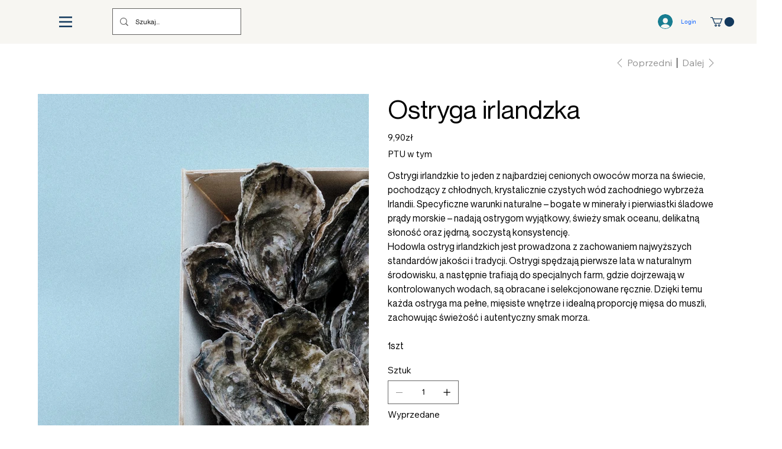

--- FILE ---
content_type: text/css; charset=utf-8
request_url: https://www.daryposejdona.shop/_serverless/pro-gallery-css-v4-server/layoutCss?ver=2&id=comp-lz87ne2s&items=0_1080_1080%7C0_1688_1688%7C0_1689_1689%7C0_1080_1080&container=1230.984375_1280_1109_720&options=gallerySizeType:px%7CgallerySizePx:292%7CimageMargin:43%7CisRTL:false%7CgridStyle:1%7CnumberOfImagesPerRow:3%7CgalleryLayout:2%7CtitlePlacement:SHOW_BELOW%7CcubeRatio:1%7CisVertical:true%7CtextBoxHeight:235
body_size: -163
content:
#pro-gallery-comp-lz87ne2s [data-hook="item-container"][data-idx="0"].gallery-item-container{opacity: 1 !important;display: block !important;transition: opacity .2s ease !important;top: 0px !important;left: 0px !important;right: auto !important;height: 633px !important;width: 398px !important;} #pro-gallery-comp-lz87ne2s [data-hook="item-container"][data-idx="0"] .gallery-item-common-info-outer{height: 235px !important;} #pro-gallery-comp-lz87ne2s [data-hook="item-container"][data-idx="0"] .gallery-item-common-info{height: 235px !important;width: 100% !important;} #pro-gallery-comp-lz87ne2s [data-hook="item-container"][data-idx="0"] .gallery-item-wrapper{width: 398px !important;height: 398px !important;margin: 0 !important;} #pro-gallery-comp-lz87ne2s [data-hook="item-container"][data-idx="0"] .gallery-item-content{width: 398px !important;height: 398px !important;margin: 0px 0px !important;opacity: 1 !important;} #pro-gallery-comp-lz87ne2s [data-hook="item-container"][data-idx="0"] .gallery-item-hover{width: 398px !important;height: 398px !important;opacity: 1 !important;} #pro-gallery-comp-lz87ne2s [data-hook="item-container"][data-idx="0"] .item-hover-flex-container{width: 398px !important;height: 398px !important;margin: 0px 0px !important;opacity: 1 !important;} #pro-gallery-comp-lz87ne2s [data-hook="item-container"][data-idx="0"] .gallery-item-wrapper img{width: 100% !important;height: 100% !important;opacity: 1 !important;} #pro-gallery-comp-lz87ne2s [data-hook="item-container"][data-idx="1"].gallery-item-container{opacity: 1 !important;display: block !important;transition: opacity .2s ease !important;top: 0px !important;left: 441px !important;right: auto !important;height: 633px !important;width: 398px !important;} #pro-gallery-comp-lz87ne2s [data-hook="item-container"][data-idx="1"] .gallery-item-common-info-outer{height: 235px !important;} #pro-gallery-comp-lz87ne2s [data-hook="item-container"][data-idx="1"] .gallery-item-common-info{height: 235px !important;width: 100% !important;} #pro-gallery-comp-lz87ne2s [data-hook="item-container"][data-idx="1"] .gallery-item-wrapper{width: 398px !important;height: 398px !important;margin: 0 !important;} #pro-gallery-comp-lz87ne2s [data-hook="item-container"][data-idx="1"] .gallery-item-content{width: 398px !important;height: 398px !important;margin: 0px 0px !important;opacity: 1 !important;} #pro-gallery-comp-lz87ne2s [data-hook="item-container"][data-idx="1"] .gallery-item-hover{width: 398px !important;height: 398px !important;opacity: 1 !important;} #pro-gallery-comp-lz87ne2s [data-hook="item-container"][data-idx="1"] .item-hover-flex-container{width: 398px !important;height: 398px !important;margin: 0px 0px !important;opacity: 1 !important;} #pro-gallery-comp-lz87ne2s [data-hook="item-container"][data-idx="1"] .gallery-item-wrapper img{width: 100% !important;height: 100% !important;opacity: 1 !important;} #pro-gallery-comp-lz87ne2s [data-hook="item-container"][data-idx="2"].gallery-item-container{opacity: 1 !important;display: block !important;transition: opacity .2s ease !important;top: 0px !important;left: 882px !important;right: auto !important;height: 633px !important;width: 398px !important;} #pro-gallery-comp-lz87ne2s [data-hook="item-container"][data-idx="2"] .gallery-item-common-info-outer{height: 235px !important;} #pro-gallery-comp-lz87ne2s [data-hook="item-container"][data-idx="2"] .gallery-item-common-info{height: 235px !important;width: 100% !important;} #pro-gallery-comp-lz87ne2s [data-hook="item-container"][data-idx="2"] .gallery-item-wrapper{width: 398px !important;height: 398px !important;margin: 0 !important;} #pro-gallery-comp-lz87ne2s [data-hook="item-container"][data-idx="2"] .gallery-item-content{width: 398px !important;height: 398px !important;margin: 0px 0px !important;opacity: 1 !important;} #pro-gallery-comp-lz87ne2s [data-hook="item-container"][data-idx="2"] .gallery-item-hover{width: 398px !important;height: 398px !important;opacity: 1 !important;} #pro-gallery-comp-lz87ne2s [data-hook="item-container"][data-idx="2"] .item-hover-flex-container{width: 398px !important;height: 398px !important;margin: 0px 0px !important;opacity: 1 !important;} #pro-gallery-comp-lz87ne2s [data-hook="item-container"][data-idx="2"] .gallery-item-wrapper img{width: 100% !important;height: 100% !important;opacity: 1 !important;} #pro-gallery-comp-lz87ne2s [data-hook="item-container"][data-idx="3"]{display: none !important;} #pro-gallery-comp-lz87ne2s .pro-gallery-prerender{height:1309px !important;}#pro-gallery-comp-lz87ne2s {height:1309px !important; width:1280px !important;}#pro-gallery-comp-lz87ne2s .pro-gallery-margin-container {height:1309px !important;}#pro-gallery-comp-lz87ne2s .pro-gallery {height:1309px !important; width:1280px !important;}#pro-gallery-comp-lz87ne2s .pro-gallery-parent-container {height:1309px !important; width:1323px !important;}